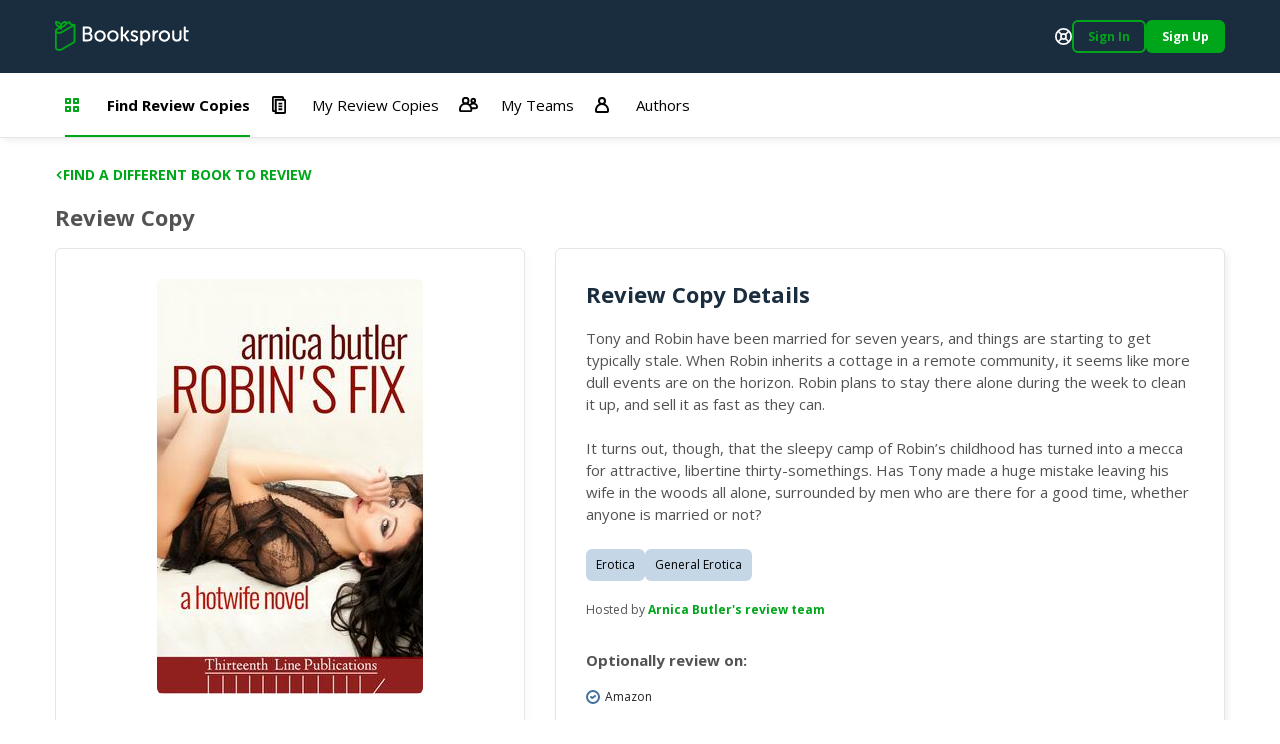

--- FILE ---
content_type: application/javascript; charset=UTF-8
request_url: https://booksprout.co/reviewer/js/reviewer-app.layouts.logged-in.c121b419.js
body_size: 5333
content:
(window["webpackJsonp"]=window["webpackJsonp"]||[]).push([[17],{"03f5":function(t,e,s){"use strict";s("16a9")},"16a9":function(t,e,s){},ab0a:function(t,e,s){"use strict";s.r(e);var n=function(){var t=this,e=t._self._c;t._self._setupProxy;return e("q-layout",{key:t.mimicUser.id,attrs:{view:"hhh lpr fff"}},[t.showDemoBanner?e("div",{staticClass:"demo-banner"},[e("strong",{staticClass:"on-left-xl"},[t._v("You're previewing the new Booksprout in demo mode")]),e("bs-btn",{attrs:{secondary:""},on:{click:function(e){return t.showDemoBannerDialog(!1)}}},[t._v("Learn more")]),e("bs-btn",{on:{click:function(e){return t.showDemoBannerDialog(!0)}}},[t._v("Give Feedback")])],1):t._e(),t.showReactivateEmailBanner?e("q-banner",{staticClass:"bs-reactivate-email-banner"},[e("span",[t._v("\n      "+t._s(t.$t("system.labels.undeliverableEmail"))+"\n    ")]),e("bs-btn",{on:{click:t.reactivateEmailAddresses}},[t._v("\n      "+t._s(t.$t("system.actions.reactivateEmail"))+"\n    ")])],1):t._e(),t.isOffline?e("q-banner",{staticClass:"bs-offline-banner"},[e("div",{staticClass:"row flex-center no-wrap"},[e("strong",[t._v("\n        "+t._s(t.$t("system.labels.offline"))+"\n      ")]),e("q-icon",{attrs:{name:"app:offline",size:"2.4375rem"}})],1)]):t._e(),t.nextMaintenanceTimeInMinutes?e("q-banner",{staticClass:"bs-maintenance-schedule"},[e("div",{staticClass:"row flex-center no-wrap"},[e("strong",[t._v("\n        "+t._s(t.$t("system.labels.maintenanceNotification",{timeUntilMaintenance:t.nextMaintenanceTimeInMinutes+" minutes",maintenanceDuration:"10 minutes"}))+"\n      ")]),e("svg",{staticClass:"q-icon",staticStyle:{"font-size":"2.3125rem"},attrs:{"aria-hidden":"true",role:"presentation",focusable:"false",width:"37",height:"28",viewBox:"0 0 37 28",fill:"none",xmlns:"http://www.w3.org/2000/svg"}},[e("path",{attrs:{"fill-rule":"evenodd","clip-rule":"evenodd",d:"M29 27C33.4183 27 37 23.4183 37 19C37 14.5817 33.4183 11 29 11C24.5817 11 21 14.5817 21 19C21 23.4183 24.5817 27 29 27ZM31.2929 16.2929C31.6834 15.9024 32.3166 15.9024 32.7071 16.2929C33.0976 16.6834 33.0976 17.3166 32.7071 17.7071L28.7071 21.7071C28.3166 22.0976 27.6834 22.0976 27.2929 21.7071L25.2929 19.7071C24.9024 19.3166 24.9024 18.6834 25.2929 18.2929C25.6834 17.9024 26.3166 17.9024 26.7071 18.2929L28 19.5858L31.2929 16.2929Z",fill:"#FF9700"}}),e("mask",{attrs:{id:"path-2-inside-1_8179_26128",fill:"white"}},[e("path",{attrs:{"fill-rule":"evenodd","clip-rule":"evenodd",d:"M12 0H16L16.8427 3.37084C17.786 3.62249 18.6795 3.99637 19.505 4.47449L22.4854 2.68623L25.3139 5.51466L23.5256 8.49513C24.0037 9.32062 24.3775 10.214 24.6292 11.1573L28 12V16L24.6292 16.8427C24.3775 17.786 24.0037 18.6793 23.5256 19.5048L25.3139 22.4853L22.4855 25.3137L19.505 23.5255C18.6795 24.0036 17.7861 24.3775 16.8427 24.6292L16 28H12L11.1573 24.6292C10.214 24.3775 9.32057 24.0036 8.49506 23.5255L5.51486 25.3137L2.68644 22.4852L4.47453 19.5051C3.99639 18.6795 3.6225 17.7861 3.37084 16.8427L0 16V12L3.37084 11.1573C3.6225 10.2139 3.99641 9.32045 4.47456 8.49489L2.68647 5.51474L5.5149 2.68632L8.4951 4.47444C9.3206 3.99634 10.214 3.62248 11.1573 3.37084L12 0ZM14 19C16.7614 19 19 16.7614 19 14C19 11.2386 16.7614 9 14 9C11.2386 9 9 11.2386 9 14C9 16.7614 11.2386 19 14 19Z"}})]),e("path",{attrs:{d:"M16 0L17.9403 -0.485071L17.5616 -2H16V0ZM12 0V-2H10.4384L10.0597 -0.485071L12 0ZM16.8427 3.37084L14.9024 3.85592L15.1883 4.99945L16.3272 5.30327L16.8427 3.37084ZM19.505 4.47449L18.5026 6.20518L19.5229 6.79611L20.534 6.18948L19.505 4.47449ZM22.4854 2.68623L23.8996 1.27202L22.7955 0.167835L21.4564 0.971247L22.4854 2.68623ZM25.3139 5.51466L27.0288 6.54365L27.8323 5.20463L26.7281 4.10045L25.3139 5.51466ZM23.5256 8.49513L21.8106 7.46613L21.204 8.47717L21.7949 9.49747L23.5256 8.49513ZM24.6292 11.1573L22.6967 11.6728L23.0005 12.8117L24.1441 13.0976L24.6292 11.1573ZM28 12H30V10.4384L28.4851 10.0597L28 12ZM28 16L28.4851 17.9403L30 17.5616V16H28ZM24.6292 16.8427L24.1441 14.9024L23.0006 15.1883L22.6967 16.3272L24.6292 16.8427ZM23.5256 19.5048L21.7949 18.5025L21.204 19.5228L21.8106 20.5338L23.5256 19.5048ZM25.3139 22.4853L26.7281 23.8995L27.8323 22.7953L27.0289 21.4563L25.3139 22.4853ZM22.4855 25.3137L21.4565 27.0287L22.7955 27.8321L23.8997 26.7279L22.4855 25.3137ZM19.505 23.5255L20.534 21.8105L19.523 21.2039L18.5027 21.7948L19.505 23.5255ZM16.8427 24.6292L16.3272 22.6967L15.1883 23.0006L14.9024 24.1441L16.8427 24.6292ZM16 28V30H17.5616L17.9403 28.4851L16 28ZM12 28L10.0597 28.4851L10.4384 30H12V28ZM11.1573 24.6292L13.0976 24.1441L12.8117 23.0006L11.6728 22.6967L11.1573 24.6292ZM8.49506 23.5255L9.49741 21.7948L8.47711 21.2039L7.46606 21.8105L8.49506 23.5255ZM5.51486 25.3137L4.10065 26.7279L5.20483 27.832L6.54386 27.0286L5.51486 25.3137ZM2.68644 22.4852L0.971452 21.4562L0.16804 22.7952L1.27222 23.8994L2.68644 22.4852ZM4.47453 19.5051L6.18952 20.5341L6.79615 19.523L6.20521 18.5027L4.47453 19.5051ZM3.37084 16.8427L5.30327 16.3272L4.99945 15.1883L3.85591 14.9024L3.37084 16.8427ZM0 16H-2V17.5616L-0.48507 17.9403L0 16ZM0 12L-0.485071 10.0597L-2 10.4384V12H0ZM3.37084 11.1573L3.85592 13.0976L4.99945 12.8117L5.30327 11.6728L3.37084 11.1573ZM4.47456 8.49489L6.20523 9.49727L6.79618 8.47696L6.18955 7.4659L4.47456 8.49489ZM2.68647 5.51474L1.27226 4.10053L0.168075 5.20471L0.971487 6.54373L2.68647 5.51474ZM5.5149 2.68632L6.54389 0.97133L5.20487 0.167918L4.10069 1.2721L5.5149 2.68632ZM8.4951 4.47444L7.46611 6.18942L8.47715 6.79605L9.49745 6.20513L8.4951 4.47444ZM11.1573 3.37084L11.6728 5.30327L12.8117 4.99945L13.0976 3.85592L11.1573 3.37084ZM16 -2H12V2H16V-2ZM18.783 2.88577L17.9403 -0.485071L14.0597 0.485071L14.9024 3.85592L18.783 2.88577ZM20.5074 2.74381C19.5315 2.17862 18.4746 1.73624 17.3582 1.43842L16.3272 5.30327C17.0975 5.50874 17.8274 5.81413 18.5026 6.20518L20.5074 2.74381ZM21.4564 0.971247L18.476 2.75951L20.534 6.18948L23.5144 4.40122L21.4564 0.971247ZM26.7281 4.10045L23.8996 1.27202L21.0712 4.10045L23.8996 6.92887L26.7281 4.10045ZM25.2406 9.52412L27.0288 6.54365L23.5989 4.48567L21.8106 7.46613L25.2406 9.52412ZM26.5616 10.6418C26.2638 9.52545 25.8214 8.46861 25.2563 7.49278L21.7949 9.49747C22.1859 10.1726 22.4913 10.9026 22.6967 11.6728L26.5616 10.6418ZM28.4851 10.0597L25.1142 9.217L24.1441 13.0976L27.5149 13.9403L28.4851 10.0597ZM30 16V12H26V16H30ZM25.1142 18.783L28.4851 17.9403L27.5149 14.0597L24.1441 14.9024L25.1142 18.783ZM25.2563 20.5072C25.8214 19.5313 26.2638 18.4745 26.5616 17.3582L22.6967 16.3272C22.4913 17.0974 22.1859 17.8273 21.7949 18.5025L25.2563 20.5072ZM27.0289 21.4563L25.2406 18.4758L21.8106 20.5338L23.5989 23.5143L27.0289 21.4563ZM23.8997 26.7279L26.7281 23.8995L23.8997 21.0711L21.0712 23.8995L23.8997 26.7279ZM18.476 25.2405L21.4565 27.0287L23.5145 23.5987L20.534 21.8105L18.476 25.2405ZM17.3582 26.5616C18.4746 26.2638 19.5315 25.8214 20.5074 25.2562L18.5027 21.7948C17.8275 22.1859 17.0975 22.4913 16.3272 22.6967L17.3582 26.5616ZM17.9403 28.4851L18.783 25.1142L14.9024 24.1441L14.0597 27.5149L17.9403 28.4851ZM12 30H16V26H12V30ZM9.217 25.1142L10.0597 28.4851L13.9403 27.5149L13.0976 24.1441L9.217 25.1142ZM7.49271 25.2562C8.46855 25.8214 9.52541 26.2638 10.6418 26.5616L11.6728 22.6967C10.9025 22.4913 10.1726 22.1859 9.49741 21.7948L7.49271 25.2562ZM6.54386 27.0286L9.52405 25.2405L7.46606 21.8105L4.48587 23.5987L6.54386 27.0286ZM1.27222 23.8994L4.10065 26.7279L6.92908 23.8994L4.10065 21.071L1.27222 23.8994ZM2.75955 18.4761L0.971452 21.4562L4.40142 23.5142L6.18952 20.5341L2.75955 18.4761ZM1.43842 17.3582C1.73624 18.4746 2.17864 19.5315 2.74385 20.5074L6.20521 18.5027C5.81415 17.8275 5.50875 17.0975 5.30327 16.3272L1.43842 17.3582ZM-0.48507 17.9403L2.88577 18.783L3.85591 14.9024L0.48507 14.0597L-0.48507 17.9403ZM-2 12V16H2V12H-2ZM2.88577 9.217L-0.485071 10.0597L0.485071 13.9403L3.85592 13.0976L2.88577 9.217ZM2.74389 7.49251C2.17866 8.46841 1.73625 9.52534 1.43842 10.6418L5.30327 11.6728C5.50875 10.9025 5.81416 10.1725 6.20523 9.49727L2.74389 7.49251ZM0.971487 6.54373L2.75958 9.52388L6.18955 7.4659L4.40146 4.48575L0.971487 6.54373ZM4.10069 1.2721L1.27226 4.10053L4.10069 6.92896L6.92911 4.10053L4.10069 1.2721ZM9.5241 2.75945L6.54389 0.97133L4.48591 4.4013L7.46611 6.18942L9.5241 2.75945ZM10.6418 1.43842C9.52544 1.73622 8.46859 2.17858 7.49276 2.74374L9.49745 6.20513C10.1726 5.81411 10.9026 5.50874 11.6728 5.30327L10.6418 1.43842ZM10.0597 -0.485071L9.217 2.88577L13.0976 3.85592L13.9403 0.485071L10.0597 -0.485071ZM17 14C17 15.6569 15.6569 17 14 17V21C17.866 21 21 17.866 21 14H17ZM14 11C15.6569 11 17 12.3431 17 14H21C21 10.134 17.866 7 14 7V11ZM11 14C11 12.3431 12.3431 11 14 11V7C10.134 7 7 10.134 7 14H11ZM14 17C12.3431 17 11 15.6569 11 14H7C7 17.866 10.134 21 14 21V17Z",fill:"#FF9700",mask:"url(#path-2-inside-1_8179_26128)"}})])])]):t._e(),e("q-header",{staticClass:"bs-header",style:{"margin-top":`${t.headerOffset}px`}},[e("q-toolbar",{staticClass:"bs-toolbar",class:{"bs-toolbar--single":!t.isMainMenuOpen}},[t.$q.screen.lt.md?e("bs-btn",{attrs:{"text-color":t.$q.screen.lt.sm?"black":"white",color:"transparent","icon-only":""},on:{click:function(e){t.isMainMenuOpen=!t.isMainMenuOpen}}},[e("span",{staticClass:"sr-only"},[t._v("\n          "+t._s(t.$t("system.labels.mainMenu"))+"\n        ")]),e("q-icon",{attrs:{name:t.isMainMenuOpen?"app:mobile-menu-close":"app:mobile-menu",size:t.isMainMenuOpen?"1.25rem":"1.5rem"}})],1):t._e(),e("q-toolbar-title",{staticClass:"flex items-center justify-end bs-logo"},[e("router-link",{staticClass:"flex",attrs:{to:"/review-copies"}},[t.$q.screen.gt.xs?e("img",{attrs:{src:"/cdn/logo.svg",alt:"Booksprout logo"}}):e("img",{attrs:{src:"/cdn/logo-mobile.svg",alt:"Booksprout logo"}})])],1),e("div",{staticClass:"bs-h-menu"},[t.$q.screen.gt.xs&&t.authenticatedUser.isAdmin?e("bs-btn",{attrs:{href:t.adminLinkForMimicUser,"icon-only":""}},[e("q-icon",{attrs:{name:"app:booksprout"}}),e("q-tooltip",{attrs:{"content-class":"bs-mm-tooltip",anchor:"bottom left",self:"top left",offset:[8,16]}},[e("strong",{staticClass:"p-small__bold"},[t._v("\n              Admin Dashboard\n            ")])])],1):t._e(),t.isAuthenticated&&t.$q.screen.gt.xs||!t.isAuthenticated?e("bs-btn",{attrs:{"icon-only":""},on:{click:function(e){return t.openHelpscout("reviewer")}}},[e("q-icon",{attrs:{name:"app:support"}}),e("span",{staticClass:"sr-only"},[t._v("\n            "+t._s(t.$t("system.labels.support"))+"\n          ")]),e("q-tooltip",{attrs:{"content-class":"bs-mm-tooltip",anchor:"bottom left",self:"top left",offset:[8,16]}},[e("strong",{staticClass:"p-small__bold"},[t._v("\n              "+t._s(t.$t("system.labels.support"))+"\n            ")])])],1):t._e(),t.isAuthenticated&&t.$q.screen.gt.xs?e("bs-btn",{attrs:{icon:"app:flag-point",to:t.linkService.frontEndRelative("rank"),"icon-only":""}},[e("span",{staticClass:"sr-only"},[t._v("\n            "+t._s(t.$t("system.labels.gamification"))+"\n          ")]),e("q-tooltip",{attrs:{"content-class":"bs-mm-tooltip",anchor:"bottom left",self:"top left",offset:[8,16]}},[e("strong",{staticClass:"p-small__bold"},[t._v("\n              "+t._s(t.$t(`system.labels.roles.reviewer.${t.mimicOrAuthenticatedUser.reviewerRole}`))+"\n            ")])])],1):t._e(),t.isAuthenticated&&t.$q.screen.gt.xs?e("bs-btn",{attrs:{icon:t.unreadMessageCount>0?"app:messages":"app:messages-no-unread",to:t.linkService.frontEndRelative("messages"),"icon-only":""}},[e("span",{staticClass:"sr-only"},[t._v("\n            "+t._s(t.$t("system.labels.messages"))+"\n          ")]),e("q-tooltip",{attrs:{"content-class":"bs-mm-tooltip",anchor:"bottom left",self:"top left",offset:[8,16]}},[e("strong",{staticClass:"p-small__bold"},[t._v("\n              "+t._s(t.$t("system.labels.messages"))+"\n            ")])])],1):t._e(),t.isAuthenticated?e("bs-btn",{attrs:{to:t.linkService.frontEndRelative("notifications"),"icon-only":""}},[e("q-icon",{attrs:{name:t.unreadNotificationCount.reviewer?"app:notifications":"app:notifications-no-unread",color:t.$q.screen.lt.sm?"black":"white"}}),e("span",{staticClass:"sr-only"},[t._v("\n            "+t._s(t.$t("system.labels.notifications"))+"\n          ")]),e("q-tooltip",{attrs:{"content-class":"bs-mm-tooltip",anchor:"bottom left",self:"top left",offset:[8,16]}},[e("strong",{staticClass:"p-small__bold"},[t._v("\n              "+t._s(t.$t("system.labels.notifications"))+"\n            ")])])],1):t._e(),t.isAuthenticated?e("q-list",[e("q-item",{staticClass:"items-center",attrs:{clickable:""}},[t.isAuthenticated?e("q-avatar",{class:{"bs-mimic-avatar":t.isMimic},attrs:{size:"2rem"}},[e("bs-img",{attrs:{src:t.mimicOrAuthenticatedUser.image,"placeholder-src":"/cdn/no-image.png",ratio:"1"}})],1):e("q-avatar",{attrs:{size:"2rem"}},[e("q-icon",{attrs:{name:"icon-user"}})],1),e("q-icon",{attrs:{name:t.isUserMenuOpen?"app:arrow-up":"app:arrow-down",color:"bs-g",size:".5rem"}}),e("q-menu",{attrs:{"content-class":"bs-member-menu",anchor:"bottom end",self:"top end",offset:[0,20],"max-width":t.$q.screen.gt.xs?"37.5rem":"20rem","auto-close":""},model:{value:t.isUserMenuOpen,callback:function(e){t.isUserMenuOpen=e},expression:"isUserMenuOpen"}},[e("div",{staticClass:"bs-mm-section"},[e("q-avatar",[e("bs-img",{attrs:{src:t.mimicOrAuthenticatedUser.image,"placeholder-src":"/cdn/no-image.png",ratio:"1"}})],1),e("div",{staticClass:"column"},[e("strong",{staticClass:"text-bs-grey-m font-size-10"},[t._v("\n                    "+t._s(t.$t("system.labels.reader"))+"\n                  ")]),e("strong",[t._v("\n                    "+t._s(t.displayName)+"\n                  ")])]),e("div",{staticClass:"flex bs-mm-actions"},[t.isAuthenticated?e("bs-chip",{class:{"bg-bs-lg-m":[t.MODULE_CONSTANTS.USER.ROLES.REVIEWER.NEW,t.MODULE_CONSTANTS.USER.ROLES.REVIEWER.UNSET].includes(t.mimicOrAuthenticatedUser.reviewerRole),"bg-bs-g-l":t.MODULE_CONSTANTS.USER.ROLES.REVIEWER.VALUED===t.mimicOrAuthenticatedUser.reviewerRole,"bg-bs-my-l":t.MODULE_CONSTANTS.USER.ROLES.REVIEWER.TOP===t.mimicOrAuthenticatedUser.reviewerRole}},[[t.MODULE_CONSTANTS.USER.ROLES.REVIEWER.NEW,t.MODULE_CONSTANTS.USER.ROLES.REVIEWER.UNSET].includes(t.mimicOrAuthenticatedUser.reviewerRole)?e("q-icon",{attrs:{name:"app:flag-point",size:".875rem"}}):t._e(),t.MODULE_CONSTANTS.USER.ROLES.REVIEWER.VALUED===t.mimicOrAuthenticatedUser.reviewerRole?e("q-icon",{attrs:{name:"app:tag-valued-reviewer",size:"1rem"}}):t._e(),t.MODULE_CONSTANTS.USER.ROLES.REVIEWER.TOP===t.mimicOrAuthenticatedUser.reviewerRole?e("q-icon",{attrs:{name:"app:tag-top-reviewer",size:".875rem"}}):t._e(),t._v("\n                    "+t._s(t.$tc(`system.labels.roles.reviewer.${t.mimicOrAuthenticatedUser.reviewerRole}`))+"\n                  ")],1):t._e(),t.canSwitchToMimicUser?e("bs-btn",{attrs:{secondary:""},on:{click:t.onShowSwitchUserClick}},[t._v("\n                    "+t._s(t.$t("system.labels.switchAccount"))+"\n                  ")]):t._e(),t.authenticatedUser.isAdmin&&t.isMimic?e("bs-btn",{attrs:{secondary:""},on:{click:t.onStopMimicClick}},[t._v("\n                    "+t._s(t.$t("system.labels.stopMimic"))+"\n                  ")]):t._e()],1)],1),e("div",{staticClass:"bs-mm-links"},[t.$q.screen.lt.sm?e("bs-btn",{attrs:{"text-color":"black","as-link":""},on:{click:t.openHelpscout}},[e("q-icon",{attrs:{name:"app:support",size:"1rem"}}),e("span",[t._v("\n                    "+t._s(t.$t("system.labels.support"))+"\n                  ")])],1):t._e(),t.isAuthenticated&&t.$q.screen.lt.sm?e("bs-btn",{attrs:{"text-color":"black",icon:"app:flag-point",to:t.linkService.frontEndRelative("rank"),"as-link":""}},[e("span",[t._v("\n                    "+t._s(t.$t("system.labels.gamification"))+"\n                  ")])]):t._e(),t.isAuthenticated&&t.$q.screen.lt.sm?e("bs-btn",{attrs:{"text-color":"black",icon:t.unreadMessageCount>0?"app:messages":"app:messages-no-unread",to:t.linkService.frontEndRelative("messages"),"as-link":""}},[e("span",[t._v("\n                    "+t._s(t.$t("system.labels.messages"))+"\n                  ")])]):t._e(),t.isAuthenticated?e("bs-btn",{attrs:{"text-color":"black",to:t.linkService.frontEndRelative("settings","account"),"as-link":""}},[e("q-icon",{attrs:{name:"app:settings",size:"1rem"}}),e("span",[t._v(t._s(t.$t("system.actions.settings")))])],1):t._e(),t.isAuthenticated?e("bs-btn",{attrs:{"text-color":"black","as-link":""},on:{click:t.logout}},[e("q-icon",{attrs:{name:"app:logout",size:"1rem"}}),e("span",[t._v(t._s(t.$t("system.actions.logout")))])],1):t._e()],1),e("div",{staticClass:"font-size-10 text-italic q-pb-sm text-center"},[t._v("\n                Version: "+t._s(t.MODULE_CONSTANTS.APP.VERSION)+"\n              ")])])],1)],1):t._e(),t.isAuthenticated?t._e():e("bs-btn",{attrs:{to:t.linkService.frontEndRelative("login"),secondary:""}},[e("span",[t._v(t._s(t.$t("system.actions.signIn")))])]),t.isAuthenticated?t._e():e("bs-btn",{staticClass:"bs-h-m-sign-up",attrs:{to:t.linkService.frontEndRelative("sign-up")}},[e("span",[t._v(t._s(t.$t("system.actions.signUp")))])])],1)],1),t.isMainMenuOpen?e("q-toolbar",{staticClass:"bs-toolbar"},[e("main-menu")],1):t._e()],1),e("q-page-container",[e("router-view")],1)],1)},a=[],i=s("4a72"),o=s("540d"),r=function(t,e,s,n){var a,i=arguments.length,o=i<3?e:null===n?n=Object.getOwnPropertyDescriptor(e,s):n;if("object"===typeof Reflect&&"function"===typeof Reflect.decorate)o=Reflect.decorate(t,e,s,n);else for(var r=t.length-1;r>=0;r--)(a=t[r])&&(o=(i<3?a(o):i>3?a(e,s,o):a(e,s))||o);return i>3&&o&&Object.defineProperty(e,s,o),o};let l=class extends o["a"]{};l=r([Object(i["a"])({components:{MainMenu:()=>s.e(21).then(s.bind(null,"731b"))},meta(){return{titleTemplate:t=>`${t} - Booksprout Reviewer`}}})],l);var c=l,L=c,m=(s("03f5"),s("89ad")),p=s("476f"),b=s("b2df"),u=s("b189"),d=s("49e2"),M=s("a613"),_=s("1b2c"),f=s("0e8e"),v=s("5fa2"),C=s("8e9d"),g=s("840e"),h=s("166d"),Z=s("9bc6"),E=s("491d"),O=s.n(E),R=Object(m["a"])(L,n,a,!1,null,null,null);e["default"]=R.exports;O()(R,"components",{QLayout:p["a"],QBanner:b["a"],QIcon:u["a"],QHeader:d["a"],QToolbar:M["a"],QToolbarTitle:_["a"],QTooltip:f["a"],QList:v["a"],QItem:C["a"],QAvatar:g["a"],QMenu:h["a"],QPageContainer:Z["a"]})}}]);
//# sourceMappingURL=reviewer-app.layouts.logged-in.c121b419.js.map